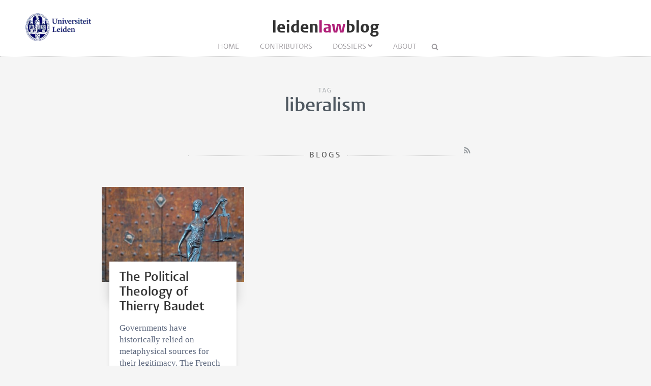

--- FILE ---
content_type: text/html; charset=UTF-8
request_url: https://www.leidenlawblog.nl/tags/liberalism
body_size: 2535
content:
<!DOCTYPE html>
<html lang="en">
    <head>
        <meta charset="UTF-8">
        <meta name="viewport" content="width=device-width, initial-scale=1.0">
        <meta http-equiv="X-UA-Compatible" content="ie=edge">

  		<link rel="home" href="https://www.leidenlawblog.nl/" />
        <link rel="shortcut icon" type="image/png" href="/favicon.ico">
        
				<title>liberalism - Leiden Law Blog</title>
              		
   		<link rel="stylesheet" href="/styles/main.css">
		<style>.article-author__link:hover,.statslink:hover,.edit__link:hover,.article-list__link:hover h1,.article__metalink:hover,.aside-list__link:hover,.authorlist__link:hover,.cc-v-down:hover,.cc-v-up:hover,.content-block a,.dossiers__link:hover,.dropdown__list--link:hover,.footer__link:hover,.header__logolink span,.more__link:hover,.navigation__link:active,.navigation__link:hover,.navigation__toggle:hover,.pagination__link:hover,.statstable__link:hover,.alphabet a:hover,.alphabet a.active{color:#b02079}.aside-figure--dossier{border-top:5px solid #b02079}.quote-left{border-right:5px solid #b02079}.quote-right{border-left:5px solid #b02079}.aside-figure--dossier:before{background-image:linear-gradient(to bottom right,#b02079ad 0%,#b0207930 100%)}</style>    </head>
	<body>
		<header class="header__box">
			<div class="header__wrapper wrapper__full"> 
				<a class="header__ullink" href="/">
					<img class="header__ullogo" src="/images/zegel.png" alt="Universiteit Leiden">
				</a>
				
										
				<h1 class="header__logo">
					<a href="/" class="header__logolink">leiden<span>law</span>blog</a>
				</h1>
							
				<nav class="navigation">
				
					<input class="navigation__checkbox" type="checkbox" id="mobile-toggle">
					<label class="navigation__toggle" for="mobile-toggle">☰</label>
					<ul class="navigation__list">
						<li class="navigation__item"><a class="navigation__link" href="/">Home</a></li>
						<li class="navigation__item"><a class="navigation__link" href="/contributors					/list/a">Contributors</a></li>
						<li class="navigation__item">
<a class=" navigation__link navigation__link--dropdown" href="/dossiers">Dossiers</a>
	<div class="dropdown__navigation">
		<div class="dropdown__wrapper wrapper__full">
			<div class="dropdown__spotlight">
								<ul class="dropdown__spotlight--container">
									<li class="dropdown__spotlight--item">
						<a href="https://www.leidenlawblog.nl/dossiers/law-corona" class="dropdown__spotlight--link">
																			<figure>
								<img class="dropdown__spotlight--image" src="https://www.leidenlawblog.nl/images/dossiers/_articleThumb/mika-baumeister-uz_T7h8ds04-unsplash.jpg" alt="Law &amp; Corona" >
							</figure>
												<span>Law &amp; Corona</span>
						</a>
					</li>
									<li class="dropdown__spotlight--item">
						<a href="https://www.leidenlawblog.nl/dossiers/air-and-space-law" class="dropdown__spotlight--link">
																			<figure>
								<img class="dropdown__spotlight--image" src="https://www.leidenlawblog.nl/images/dossiers/_articleThumb/nasa-OLlj17tUZnU-unsplash.jpg" alt="Air and Space law" >
							</figure>
												<span>Air and Space law</span>
						</a>
					</li>
									<li class="dropdown__spotlight--item">
						<a href="https://www.leidenlawblog.nl/dossiers/war-in-ukraine" class="dropdown__spotlight--link">
																			<figure>
								<img class="dropdown__spotlight--image" src="https://www.leidenlawblog.nl/images/dossiers/_articleThumb/dovile-ramoskaite-zzjBhLHkYg-unsplash-1.jpg" alt="War in Ukraine" >
							</figure>
												<span>War in Ukraine</span>
						</a>
					</li>
								</ul>
			</div>
						<ul class="dropdown__list">
												<li class="dropdown__list--item">
						<a class="dropdown__list--link" href="https://www.leidenlawblog.nl/dossiers/childrens-rights">Children&#039;s rights</a>
					</li>
																<li class="dropdown__list--item">
						<a class="dropdown__list--link" href="https://www.leidenlawblog.nl/dossiers/legal-history">Legal history</a>
					</li>
																<li class="dropdown__list--item">
						<a class="dropdown__list--link" href="https://www.leidenlawblog.nl/dossiers/sustainability">Sustainability</a>
					</li>
																<li class="dropdown__list--item">
						<a class="dropdown__list--link" href="https://www.leidenlawblog.nl/dossiers/international-law">International Law</a>
					</li>
																							<li class="dropdown__list--item">
						<a class="dropdown__list--link" href="https://www.leidenlawblog.nl/dossiers/dutch-politics">Dutch politics</a>
					</li>
																<li class="dropdown__list--item">
						<a class="dropdown__list--link" href="https://www.leidenlawblog.nl/dossiers/migration-and-integration">Migration and Integration</a>
					</li>
																<li class="dropdown__list--item">
						<a class="dropdown__list--link" href="https://www.leidenlawblog.nl/dossiers/climate-change">Climate change</a>
					</li>
																<li class="dropdown__list--item">
						<a class="dropdown__list--link" href="https://www.leidenlawblog.nl/dossiers/the-world-wide-web">The World Wide Web</a>
					</li>
																							<li class="dropdown__list--item">
						<a class="dropdown__list--link" href="https://www.leidenlawblog.nl/dossiers/cybercrime">Cybercrime</a>
					</li>
																<li class="dropdown__list--item">
						<a class="dropdown__list--link" href="https://www.leidenlawblog.nl/dossiers/finance-and-the-law">Finance and the Law</a>
					</li>
																<li class="dropdown__list--item">
						<a class="dropdown__list--link" href="https://www.leidenlawblog.nl/dossiers/the-progression-of-eu-law">The progression of EU law</a>
					</li>
																<li class="dropdown__list--item">
						<a class="dropdown__list--link" href="https://www.leidenlawblog.nl/dossiers/terrorism-and-law">Terrorism and Law</a>
					</li>
																<li class="dropdown__list--item">
						<a class="dropdown__list--link" href="https://www.leidenlawblog.nl/dossiers/freedom-and-law">Freedom and Law</a>
					</li>
																<li class="dropdown__list--item">
						<a class="dropdown__list--link" href="https://www.leidenlawblog.nl/dossiers/animal-rights">Animal rights</a>
					</li>
																							<li class="dropdown__list--item">
						<a class="dropdown__list--link" href="https://www.leidenlawblog.nl/dossiers/health-law">Health Law</a>
					</li>
																<li class="dropdown__list--item">
						<a class="dropdown__list--link" href="https://www.leidenlawblog.nl/dossiers/courts-as-an-arena-for-societal-change">Courts as an Arena for Societal Change</a>
					</li>
										</ul>
		</div>
	</div>
</li>						<li class="navigation__item"><a class="navigation__link" href="/about">About</a></li>
						<li class="navigation__item">
							<form class="navigation__search" id="search" action="https://www.leidenlawblog.nl/search">
							<fieldset class="navigation__searchform">
							   <legend>Search this site</legend>
							   <input type="text" name="q" placeholder="" >
							</fieldset>
							</form>
						</li>
					</ul>
				</nav>
			</div>
		</header>


			<main class="wrapper__small wrapper__small--top">
		<div class="header__container">
			<span class="pageheader--sub">Tag</span>
			<h1 class="pageheader--big">liberalism</h1>
		</div>

		<span class="header__container--small">
			<h2 class="pageheader--small">Blogs</h2 >
			<a class="pageheader__feed" href="https://www.leidenlawblog.nl/tags/liberalism/feed"></a>
		</span>
	</main>	

	<div class="wrapper__medium">
			<div class="article-list--small">
							
<article class="article-list__item article-list__item--small">
				<figure>
			<a href="https://www.leidenlawblog.nl/articles/the-political-theology-of-thierry-baudet">
				<img src="https://www.leidenlawblog.nl/images/uploads/_articleThumb/jusitia3.jpg" alt="The Political Theology of Thierry Baudet" class="article-list__image">
			</a>
		</figure>
		<div class="article-list__container">
		<div class="article-list__box">
			<a class="article-list__link" href="https://www.leidenlawblog.nl/articles/the-political-theology-of-thierry-baudet">
				<h1 class="article-list__header">The Political Theology of Thierry Baudet</h1>
				<p class="article-list__abstract">Governments have historically relied on metaphysical sources for their legitimacy. The French Revolution intended to put an end to this. However, with the current rise of populism, among other things, we are witnessing a revival of political theology.</p>
			</a>
			<p class="article-list__meta">
									Hans-Martien ten Napel
							
				&#8226;
				<time datetime="2019-03-26T10:21:00+01:00">March 26, 2019 </time>

																				&#8226;
						1 comment
													
			</p>
		</div>
	</div>
</article>
		   			   	</div>
			<ul class="pagination">
			<li  class="pagination__item pagination__item--current">1</li>
		</ul>
				</div>


		<footer class="footer">
	<div class="footer__container wrapper__full">

										<section class="footer__section">
						<h2 class="footer__header">Stay Connected</h2>
						<ul class="footer__list">
															<li class="footer__item footer__item--social"><a class="footer__link footer__link--social" href="http://www.facebook.com/leidenlawschool"></a></li>
															<li class="footer__item footer__item--social"><a class="footer__link footer__link--social" href="http://www.linkedin.com/company/1009264?trk=tyah"></a></li>
															<li class="footer__item footer__item--social"><a class="footer__link footer__link--social" href="http://www.youtube.com/LeidenLawSchool"></a></li>
															<li class="footer__item footer__item--social"><a class="footer__link footer__link--social" href="/feed"></a></li>
													</ul>
					</section>

						
										<section class="footer__section">
						<h2 class="footer__header">More</h2>
						<ul class="footer__list">
															<li class="footer__item"><a class="footer__link" href="https://www.universiteitleiden.nl/en/law">Leiden Law School</a></li>
															<li class="footer__item"><a class="footer__link" href="http://www.universiteitleiden.nl/en/">Leiden University</a></li>
															<li class="footer__item"><a class="footer__link" href="https://www.paoleiden.nl/cursusaanbod/?thought=datum&amp;thought=oplopend&amp;opleidingnaam=&amp;spreker=18278&amp;educationtype=&amp;pointsfilter=">Juridisch PAO</a></li>
													</ul>
					</section>
			
						
										<section class="footer__section">
						<h2 class="footer__header">Info</h2>
						<ul class="footer__list">
															<li class="footer__item"><a class="footer__link" href="/disclaimer">Disclaimer</a></li>
													</ul>
					</section>
			
						
		
	  </div>
</footer>

						
			<script async src="https://www.googletagmanager.com/gtag/js?id=G-044G0YZBQD"></script>
	<script>
	  window.dataLayer = window.dataLayer || [];
	  function gtag(){dataLayer.push(arguments);}
	  gtag('js', new Date());

	  gtag('config', 'G-044G0YZBQD');
	</script>

	</body>
</html>
